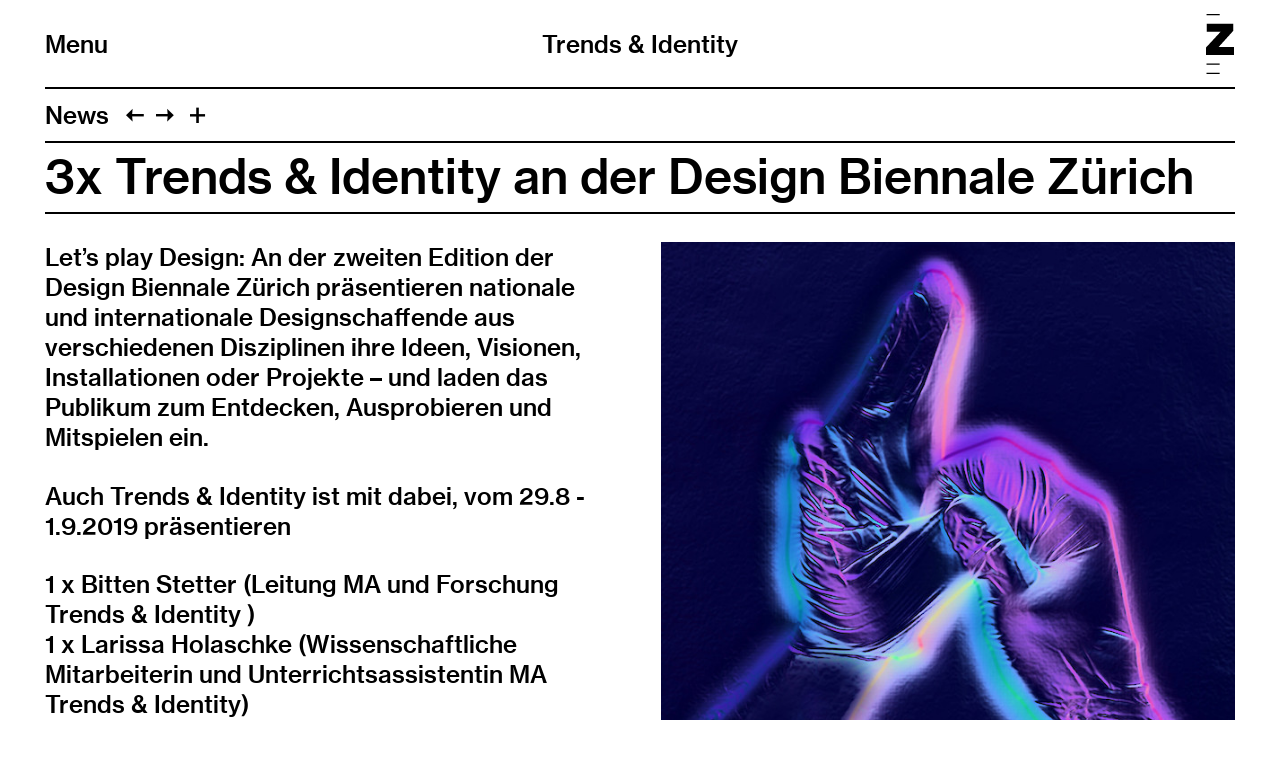

--- FILE ---
content_type: text/html; charset=utf-8
request_url: https://trendsandidentity.zhdk.ch/news/3x-trends-identity-an-der-design-biennale-zuerich/
body_size: 5727
content:
<!doctype html>
<!--

    Developed by Süpèr (Daniel Stutz)
    https://sprspr.dev

--><html lang="de" class=" tpl-news-item page-2906"><head><meta charset="utf-8"><title>3x Trends &amp; Identity an der Design Biennale Zürich – Trends &amp; Identity ZHdK</title><meta name="viewport" content="width=device-width, initial-scale=1"><link rel="stylesheet" href="/site/templates/build/main.css?2z"><script src="/site/templates/build/head.js?2z"></script><meta property='og:site_name' content='Trends &amp; Identity'><meta property='og:title' content='3x Trends &amp; Identity an der Design Biennale Zürich'><meta property='og:type' content='article'><meta property='og:url' content='https://trendsandidentity.zhdk.ch/news/3x-trends-identity-an-der-design-biennale-zuerich/'><meta property='og:description' content=''><meta property='og:image' content='https://trendsandidentity.zhdk.ch/site/assets/files/2910/zhdk-trends-identity-875gsluk.800x0.jpg'><meta property='og:image:type' content='image/jpeg'><meta property='og:image:width' content='800'><meta property='og:image:height' content='800'><meta property='article:author' content='https://trendsandidentity.zhdk.ch/'><meta property='article:publisher' content='https://trendsandidentity.zhdk.ch/'><meta property='fb:app_id' content='966242223397117'></head><body><div class="inner"><header role="banner"><div class="header-top"><div class="inner"><h1 class="page-title"><a href="/">Trends &amp; Identity</a></h1><div class="nav-title"><button id="toggle-nav"><span class="nav-icon" data-icon="&#xE003;"></span>Menu</button></div><div class="zhdk-title"><div class="inner"><a href="https://www.zhdk.ch/" target="_blank"><svg version="1.1" id="Ebene_1" xmlns="http://www.w3.org/2000/svg" xmlns:xlink="http://www.w3.org/1999/xlink" x="0px" y="0px" viewBox="0 0 465.9 1000" style="enable-background:new 0 0 465.9 1000;" xml:space="preserve"><path class="st0" d="M227.2,1000H8.5v-22.3h218.7V1000z M227.2,845.7H8.5v-22.3h218.7V845.7z M228.1,22.3H9.4V0h218.7V22.3z"/><polygon class="st0" points="0,684.5 465.9,684.5 465.9,550.8 209.6,550.8 454.2,279.9 454.2,163.1 13.9,163.1 13.9,296.7 242.4,296.7 0,558.9 0,684.5"/></svg></a></div></div></div></div><nav class="main-nav"><div class="inner"><ul><li class="level-1 parent"><a href="/news/">News</a></li><li class="level-1 has-children"><a href="/studium/">Studium</a><ul><li class="level-2"><a href="/studium/bachelor/">Bachelor</a></li><li class="level-2"><a href="/studium/master/">Master</a></li><li class="level-2"><a href="/studium/major-minor/">Minor Health Design</a></li></ul></li><li class="level-1"><a href="/projekte/">Projekte</a></li><li class="level-1"><a href="/trendkiosk/">Trendkiosk</a></li><li class="level-1"><a href="/diplom-archiv/">Diplom-Archiv</a></li><li class="level-1 has-children"><a href="/forschung/">Forschung</a><ul><li class="level-2"><a href="/forschung/schwerpunkte/">Schwerpunkte</a></li><li class="level-2"><a href="/forschung/projekte/">Projekte</a></li><li class="level-2"><a href="/forschung/tagungen/">Tagungen</a></li><li class="level-2"><a href="/forschung/publikationen/">Publikationen</a></li><li class="level-2"><a href="/forschung/phd-projekte/">PhD-Projekte</a></li></ul></li><li class="level-1 has-children"><a href="/veranstaltungen/">Veranstaltungen</a><ul><li class="level-2"><a href="/veranstaltungen/jetzt/">Jetzt</a></li><li class="level-2"><a href="/veranstaltungen/style-und-design-und-dann/">Und dann...?</a></li><li class="level-2"><a href="/veranstaltungen/gendersalon/">Gender Salon</a></li><li class="level-2"><a href="/veranstaltungen/design-denkt-zukunft/">Design denkt Zukunft</a></li><li class="level-2"><a href="/veranstaltungen/lets-talk/">Let’s Talk</a></li></ul></li><li class="level-1 has-children"><a href="/personen/">Personen</a><ul><li class="level-2"><a href="/personen/team/">Team</a></li><li class="level-2"><a href="/personen/master/">Studierende Master</a></li><li class="level-2"><a href="/personen/bachelor/">Studierende Bachelor</a></li><li class="level-2"><a href="/personen/alumni/">Alumni</a></li></ul></li><li class="level-1"><a href="/kontakt/">Kontakt</a></li></ul><ul class="nav-appendix"><li><a href="https://www.instagram.com/trendsandidentity_zhdk/" target="_blank">Instagram</a></li><li><a href="https://www.facebook.com/trendsandidentityzhdk/" target="_blank">Facebook</a></li><li><a href="https://seu2.cleverreach.com/f/236748-246015/" target="_blank">Newsletter</a></li><li><a href="/impressum/">Impressum</a></li><li><a href="/rechtliche-hinweise/">Rechtliche Hinweise</a></li></ul></div></nav></header><main class="layout-split"><header><nav class="paging"><ul class="paging-links"><li class="root-parent"><a href="/news/">News</a></li><li class="prev-item"><a data-icon="&#xE005;" href="/news/jelmoli-x-zhdk/" title="Jelmoli x ZHdK"></a></li><li class="next-item"><a data-icon="&#xE004;" href="/news/swissfuture-x-trends-identity/" title="swissfuture × Trends &amp; Identity"></a></li><li><button id="toggle-previews" data-icon="&#xE003;"></button></li></ul><ul class="page-previews"><li ><a href="/news/swissfuture-x-trends-identity/" title="swissfuture × Trends &amp; Identity"> <img src="[data-uri]" data-srcset="/site/assets/files/12157/zhdk-trends-identity-xxbsgfjp.0x240.jpg 2x,
                                /site/assets/files/12157/zhdk-trends-identity-xxbsgfjp.0x120.jpg" alt="swissfuture × Trends &amp; Identity"> </a></li><li ><a href="/news/bewerbung-ba-ma-trends-identity/" title="Trends &amp; Identity &amp; Du? Jetzt bewerben!"> <img src="[data-uri]" data-srcset="/site/assets/files/11223/zhdk-trends-identity-x1xwhxnq.0x240.png 2x,
                                /site/assets/files/11223/zhdk-trends-identity-x1xwhxnq.0x120.png" alt="Trends &amp; Identity &amp; Du? Jetzt bewerben!"> </a></li><li ><a href="/news/hands-on/" title="HANDS ON: Selbstwirksamkeit im Konsumchaos"> <img src="[data-uri]" data-srcset="/site/assets/files/12136/zhdk-trends-identity-vj5qkqoq.0x240.jpg 2x,
                                /site/assets/files/12136/zhdk-trends-identity-vj5qkqoq.0x120.jpg" alt="HANDS ON: Selbstwirksamkeit im Konsumchaos"> </a></li><li ><a href="/news/absolvent-innen-kommen-auf-besuch/" title="Absolvent:innen kommen auf Besuch"> <img src="[data-uri]" data-srcset="/site/assets/files/12134/zhdk-trends-identity-aaoglmfz.0x240.jpg 2x,
                                /site/assets/files/12134/zhdk-trends-identity-aaoglmfz.0x120.jpg" alt="Absolvent:innen kommen auf Besuch"> </a></li><li ><a href="/news/infotag-2025/" title="Infotag am 21. November"> <img src="[data-uri]" data-srcset="/site/assets/files/12112/zhdk-trends-identity-y5e0huid.0x240.png 2x,
                                /site/assets/files/12112/zhdk-trends-identity-y5e0huid.0x120.png" alt="Infotag am 21. November"> </a></li><li ><a href="/news/selbstausloeser/" title="Spezialveranstaltung «Selbstauslöser»"> <img src="[data-uri]" data-srcset="/site/assets/files/12096/zhdk-trends-identity-zkrjtsp0.0x240.png 2x,
                                /site/assets/files/12096/zhdk-trends-identity-zkrjtsp0.0x120.png" alt="Spezialveranstaltung «Selbstauslöser»"> </a></li><li ><a href="/news/kurzfilme-im-landesmuseum/" title="Kurzfilme im Landesmuseum"> <img src="[data-uri]" data-srcset="/site/assets/files/12059/zhdk-trends-identity-hxnwzavq.0x240.jpg 2x,
                                /site/assets/files/12059/zhdk-trends-identity-hxnwzavq.0x120.jpg" alt="Kurzfilme im Landesmuseum"> </a></li><li ><a href="/news/diplome-2025/" title="Diplome 2025"> <img src="[data-uri]" data-srcset="/site/assets/files/11374/zhdk-trends-identity-jnx370ym.0x240.jpg 2x,
                                /site/assets/files/11374/zhdk-trends-identity-jnx370ym.0x120.jpg" alt="Diplome 2025"> </a></li><li ><a href="/news/blumen-die-tagung-rueckblick/" title="Rückblick: Blumen – die Tagung"> <img src="[data-uri]" data-srcset="/site/assets/files/11366/zhdk-trends-identity-owzxnbdq.0x240.jpg 2x,
                                /site/assets/files/11366/zhdk-trends-identity-owzxnbdq.0x120.jpg" alt="Rückblick: Blumen – die Tagung"> </a></li><li ><a href="/news/blumen-die-tagung/" title="Blumen – die Tagung"> <img src="[data-uri]" data-srcset="/site/assets/files/11325/zhdk-trends-identity-qogmgd04.0x240.jpg 2x,
                                /site/assets/files/11325/zhdk-trends-identity-qogmgd04.0x120.jpg" alt="Blumen – die Tagung"> </a></li><li ><a href="/news/buchvernissage-mode-und-gender/" title="Buchvernissage «Mode und Gender»"> <img src="[data-uri]" data-srcset="/site/assets/files/11319/zhdk-trends-identity-lmc6nmwn.0x240.jpg 2x,
                                /site/assets/files/11319/zhdk-trends-identity-lmc6nmwn.0x120.jpg" alt="Buchvernissage «Mode und Gender»"> </a></li><li ><a href="/news/im-um-am-bett/" title="IM UM AM BETT: Tagung und Ausstellung"> <img src="[data-uri]" data-srcset="/site/assets/files/11273/zhdk-trends-identity-l369c839.0x240.png 2x,
                                /site/assets/files/11273/zhdk-trends-identity-l369c839.0x120.png" alt="IM UM AM BETT: Tagung und Ausstellung"> </a></li><li ><a href="/news/modehaus-grieder/" title="Buchpublikation «Das Modehaus Grieder 1889–2024»"> <img src="[data-uri]" data-srcset="/site/assets/files/11267/zhdk-trends-identity-rzokepag.0x240.jpg 2x,
                                /site/assets/files/11267/zhdk-trends-identity-rzokepag.0x120.jpg" alt="Buchpublikation «Das Modehaus Grieder 1889–2024»"> </a></li><li ><a href="/news/absolvent-innen-zu-besuch/" title="Und dann? Absolvent:innen zu Besuch"> <img src="[data-uri]" data-srcset="/site/assets/files/11197/zhdk-trends-identity-tsbaoyfm.0x240.jpg 2x,
                                /site/assets/files/11197/zhdk-trends-identity-tsbaoyfm.0x120.jpg" alt="Und dann? Absolvent:innen zu Besuch"> </a></li><li ><a href="/news/infotag-2024/" title="Infotag am 22. November"> <img src="[data-uri]" data-srcset="/site/assets/files/11183/zhdk-trends-identity-cyfeuvl7.0x240.jpg 2x,
                                /site/assets/files/11183/zhdk-trends-identity-cyfeuvl7.0x120.jpg" alt="Infotag am 22. November"> </a></li><li ><a href="/news/gemeinschaften/" title="Gemeinschaften"> <img src="[data-uri]" data-srcset="/site/assets/files/11096/zhdk-trends-identity-rqc2ltxk.0x240.jpg 2x,
                                /site/assets/files/11096/zhdk-trends-identity-rqc2ltxk.0x120.jpg" alt="Gemeinschaften"> </a></li><li ><a href="/news/creating-neighbourhood/" title="Creating Neighbourhood"> <img src="[data-uri]" data-srcset="/site/assets/files/11083/zhdk-trends-identity-aq7npzgt.0x240.jpg 2x,
                                /site/assets/files/11083/zhdk-trends-identity-aq7npzgt.0x120.jpg" alt="Creating Neighbourhood"> </a></li><li ><a href="/news/buchvernissage-sterben-gestalten/" title="Buchvernissage «Sterben gestalten»"> <img src="[data-uri]" data-srcset="/site/assets/files/10147/zhdk-trends-identity-ogxdkbii.0x240.jpeg 2x,
                                /site/assets/files/10147/zhdk-trends-identity-ogxdkbii.0x120.jpeg" alt="Buchvernissage «Sterben gestalten»"> </a></li><li ><a href="/news/hermes-zhdk/" title="Hermès x ZHdK"> <img src="[data-uri]" data-srcset="/site/assets/files/11066/zhdk-trends-identity-qgkrgmem.0x240.png 2x,
                                /site/assets/files/11066/zhdk-trends-identity-qgkrgmem.0x120.png" alt="Hermès x ZHdK"> </a></li><li ><a href="/news/diplome-2024/" title="Diplome 2024"> <img src="[data-uri]" data-srcset="/site/assets/files/10197/zhdk-trends-identity-jlpzofnz.0x240.png 2x,
                                /site/assets/files/10197/zhdk-trends-identity-jlpzofnz.0x120.png" alt="Diplome 2024"> </a></li><li ><a href="/news/finally-wird-vom-migros-pionierfonds-unterstuetzt/" title="finally. wird vom Migros-Pionierfonds unterstützt"> <img src="[data-uri]" data-srcset="/site/assets/files/10164/zhdk-trends-identity-lyyikxui.0x240.png 2x,
                                /site/assets/files/10164/zhdk-trends-identity-lyyikxui.0x120.png" alt="finally. wird vom Migros-Pionierfonds unterstützt"> </a></li><li ><a href="/news/francis-mueller-an-der-universidad-catolica/" title="Francis Müller zu Gast an der Universidad Católica"> <img src="[data-uri]" data-srcset="/site/assets/files/10153/zhdk-trends-identity-zofbbgj9.0x240.jpg 2x,
                                /site/assets/files/10153/zhdk-trends-identity-zofbbgj9.0x120.jpg" alt="Francis Müller zu Gast an der Universidad Católica"> </a></li><li ><a href="/news/finally-bei-srf/" title="finally bei SRF"> <img src="[data-uri]" data-srcset="/site/assets/files/10159/zhdk-trends-identity-hepjwtp7.0x240.png 2x,
                                /site/assets/files/10159/zhdk-trends-identity-hepjwtp7.0x120.png" alt="finally bei SRF"> </a></li><li ><a href="/news/minor-health-design-anmelden/" title="Jetzt für den Minor «Health Design» anmelden!"> <img src="[data-uri]" data-srcset="/site/assets/files/10141/zhdk-trends-identity-3n15bhef.0x240.png 2x,
                                /site/assets/files/10141/zhdk-trends-identity-3n15bhef.0x120.png" alt="Jetzt für den Minor «Health Design» anmelden!"> </a></li><li ><a href="/news/kinderhospiz-flamingo-trends-identity/" title="Kinderhospiz Flamingo x Trends &amp; Identity"> <img src="[data-uri]" data-srcset="/site/assets/files/10135/zhdk-trends-identity-jvnjmvjo.0x240.jpg 2x,
                                /site/assets/files/10135/zhdk-trends-identity-jvnjmvjo.0x120.jpg" alt="Kinderhospiz Flamingo x Trends &amp; Identity"> </a></li><li ><a href="/news/domestic-wilderness-im-stapferhaus/" title="Save the Date: Domestic Wilderness im Stapferhaus"> <img src="[data-uri]" data-srcset="/site/assets/files/10133/zhdk-trends-identity-wsdcujid.0x240.png 2x,
                                /site/assets/files/10133/zhdk-trends-identity-wsdcujid.0x120.png" alt="Save the Date: Domestic Wilderness im Stapferhaus"> </a></li><li ><a href="/news/juliana-schneider-am-symposium-multispecies-design/" title="Juliana Schneider am Symposium Multispecies Design"> <img src="[data-uri]" data-srcset="/site/assets/files/10123/zhdk-trends-identity-bhftre94.0x240.jpeg 2x,
                                /site/assets/files/10123/zhdk-trends-identity-bhftre94.0x120.jpeg" alt="Juliana Schneider am Symposium Multispecies Design"> </a></li><li ><a href="/news/ravensburger-trends-identity/" title="Ravensburger x Trends &amp; Identity"> <img src="[data-uri]" data-srcset="/site/assets/files/10117/zhdk-trends-identity-kw54uzxo.0x240.jpg 2x,
                                /site/assets/files/10117/zhdk-trends-identity-kw54uzxo.0x120.jpg" alt="Ravensburger x Trends &amp; Identity"> </a></li><li ><a href="/news/durch-die-blume/" title="Durch die Blume"> <img src="[data-uri]" data-srcset="/site/assets/files/10105/zhdk-trends-identity-zcctziiv.0x240.jpg 2x,
                                /site/assets/files/10105/zhdk-trends-identity-zcctziiv.0x120.jpg" alt="Durch die Blume"> </a></li><li ><a href="/news/sonderpraesentation-blut-staub-im-gewerbemuseum-winterthur/" title="Blut &amp; Staub im Gewerbemuseum Winterthur"> <img src="[data-uri]" data-srcset="/site/assets/files/10087/zhdk-trends-identity-xognwbup.0x240.jpg 2x,
                                /site/assets/files/10087/zhdk-trends-identity-xognwbup.0x120.jpg" alt="Blut &amp; Staub im Gewerbemuseum Winterthur"> </a></li><li ><a href="/news/designing-queer-ageing/" title="Designing Queer Ageing: 21. Dezember im QZ Schütze"> <img src="[data-uri]" data-srcset="/site/assets/files/9075/zhdk-trends-identity-mzxcz4tv.0x240.png 2x,
                                /site/assets/files/9075/zhdk-trends-identity-mzxcz4tv.0x120.png" alt="Designing Queer Ageing: 21. Dezember im QZ Schütze"> </a></li><li ><a href="/news/bewerbung-bachelor-trends-identity/" title="Bachelor Trends &amp; Identity studieren? Jetzt bewerben!"> <img src="[data-uri]" data-srcset="/site/assets/files/9067/zhdk-trends-identity-lxwvhtk1.0x240.png 2x,
                                /site/assets/files/9067/zhdk-trends-identity-lxwvhtk1.0x120.png" alt="Bachelor Trends &amp; Identity studieren? Jetzt bewerben!"> </a></li><li ><a href="/news/und-dann-2023/" title="Und was passiert nach dem Studium?"> <img src="[data-uri]" data-srcset="/site/assets/files/9049/zhdk-trends-identity-zxtadkgt.0x240.jpg 2x,
                                /site/assets/files/9049/zhdk-trends-identity-zxtadkgt.0x120.jpg" alt="Und was passiert nach dem Studium?"> </a></li><li ><a href="/news/bewerbung-master-trends-identity/" title="Master Trends &amp; Identity studieren? Jetzt bewerben!"> <img src="[data-uri]" data-srcset="/site/assets/files/9061/zhdk-trends-identity-3t1abr5w.0x240.png 2x,
                                /site/assets/files/9061/zhdk-trends-identity-3t1abr5w.0x120.png" alt="Master Trends &amp; Identity studieren? Jetzt bewerben!"> </a></li><li ><a href="/news/infotag-24-november/" title="Infotag am 24. November"> <img src="[data-uri]" data-srcset="/site/assets/files/9038/zhdk-trends-identity-6irojs9w.0x240.jpg 2x,
                                /site/assets/files/9038/zhdk-trends-identity-6irojs9w.0x120.jpg" alt="Infotag am 24. November"> </a></li><li ><a href="/news/studienreise-in-warschau/" title="Studienreise in Warschau"> <img src="[data-uri]" data-srcset="/site/assets/files/9012/zhdk-trends-identity-abkhfvyj.0x240.jpg 2x,
                                /site/assets/files/9012/zhdk-trends-identity-abkhfvyj.0x120.jpg" alt="Studienreise in Warschau"> </a></li><li ><a href="/news/bitten-stetter-gewinnt-design-preis/" title="Bitten Stetter gewinnt Design Preis"> <img src="[data-uri]" data-srcset="/site/assets/files/9032/zhdk-trends-identity-4nbyq41n.0x240.jpeg 2x,
                                /site/assets/files/9032/zhdk-trends-identity-4nbyq41n.0x120.jpeg" alt="Bitten Stetter gewinnt Design Preis"> </a></li><li ><a href="/news/ein-rauschendes-geburtstagsfest/" title="Ein rauschendes Geburtstagsfest"> <img src="[data-uri]" data-srcset="/site/assets/files/9024/zhdk-trends-identity-mqviv8fe.0x240.jpg 2x,
                                /site/assets/files/9024/zhdk-trends-identity-mqviv8fe.0x120.jpg" alt="Ein rauschendes Geburtstagsfest"> </a></li><li ><a href="/news/gratulation-zur-promotion/" title="Gratulation zur Promotion"> <img src="[data-uri]" data-srcset="/site/assets/files/8962/zhdk-trends-identity-dhrxld9d.0x240.png 2x,
                                /site/assets/files/8962/zhdk-trends-identity-dhrxld9d.0x120.png" alt="Gratulation zur Promotion"> </a></li><li ><a href="/news/jubilaeum/" title="20 Jahre Jubiläum"> <img src="[data-uri]" data-srcset="/site/assets/files/8593/zhdk-trends-identity-yjbzxnrm.0x240.jpg 2x,
                                /site/assets/files/8593/zhdk-trends-identity-yjbzxnrm.0x120.jpg" alt="20 Jahre Jubiläum"> </a></li><li ><a href="/news/the-real-heidi-in-der-presse/" title="Das Diplomprojekt «The Real Heidi» in der Presse"> <img src="[data-uri]" data-srcset="/site/assets/files/8895/zhdk-trends-identity-91ml4rb1.0x240.jpg 2x,
                                /site/assets/files/8895/zhdk-trends-identity-91ml4rb1.0x120.jpg" alt="Das Diplomprojekt «The Real Heidi» in der Presse"> </a></li><li ><a href="/news/nominationen-design-preis-schweiz-2023/" title="Zwei Nominationen für den Design Preis Schweiz"> <img src="[data-uri]" data-srcset="/site/assets/files/8954/zhdk-trends-identity-rs9s8o0d.0x240.jpeg 2x,
                                /site/assets/files/8954/zhdk-trends-identity-rs9s8o0d.0x120.jpeg" alt="Zwei Nominationen für den Design Preis Schweiz"> </a></li><li ><a href="/news/copenhagen-cooking-2023/" title="Zu Tisch bei Copenhagen Cooking 2023"> <img src="[data-uri]" data-srcset="/site/assets/files/8937/zhdk-trends-identity-4us1rtqd.0x240.jpeg 2x,
                                /site/assets/files/8937/zhdk-trends-identity-4us1rtqd.0x120.jpeg" alt="Zu Tisch bei Copenhagen Cooking 2023"> </a></li><li ><a href="/news/jeansdinge-online/" title="Die Website «Jeansdinge» ist online"> <img src="[data-uri]" data-srcset="/site/assets/files/8946/zhdk-trends-identity-n020gsgc.0x240.jpeg 2x,
                                /site/assets/files/8946/zhdk-trends-identity-n020gsgc.0x120.jpeg" alt="Die Website «Jeansdinge» ist online"> </a></li><li ><a href="/news/einladung-zur-vernissage/" title="Einladung zur Vernissage"> <img src="[data-uri]" data-srcset="/site/assets/files/7829/zhdk-trends-identity-ssyxpa0z.0x240.jpg 2x,
                                /site/assets/files/7829/zhdk-trends-identity-ssyxpa0z.0x120.jpg" alt="Einladung zur Vernissage"> </a></li><li ><a href="/news/jelmoli-x-zhdk/" title="Jelmoli x ZHdK"> <img src="[data-uri]" data-srcset="/site/assets/files/7207/zhdk-trends-identity-lz2cves1.0x240.jpg 2x,
                                /site/assets/files/7207/zhdk-trends-identity-lz2cves1.0x120.jpg" alt="Jelmoli x ZHdK"> </a></li></ul></nav><h2>3x Trends &amp; Identity an der Design Biennale Zürich</h2></header><div class="body"><p>Let’s play Design: An der zweiten Edition der Design Biennale Zürich präsentieren nationale und internationale Designschaffende aus verschiedenen Disziplinen ihre Ideen, Visionen, Installationen oder Projekte – und laden das Publikum zum Entdecken, Ausprobieren und Mitspielen ein.</p><p>Auch Trends &amp; Identity ist mit dabei, vom 29.8 - 1.9.2019 präsentieren</p><p>1 x Bitten Stetter (Leitung MA und Forschung Trends &amp; Identity )<br />1 x Larissa Holaschke (Wissenschaftliche Mitarbeiterin und Unterrichtsassistentin MA Trends &amp; Identity)<br />1 x Melanie Bucher (Studentin MA Trends &amp; Identity)</p><p>ihre Designfragestellungen auf unterschiedliche Weise im Creative Lab – Werkstadt Zürich und im Klingenpark.</p><p>1 x Tod<br />1 x Gender<br />1 x Stadt</p><p>Alle Informationen über die Projekte finden sich auf der Website der <a href="https://www.designbiennalezurich.ch/">Design Biennale Zürich. </a></p><p>Kommt vorbei, wir freuen uns auf Euch!</p><div class="body-meta"></div></div><div class="media"><div class="images"><figure><div class="media-container"><div class="media-outer" data-ratio="1.0000000000"><img src="[data-uri]" data-srcset="/site/assets/files/2910/zhdk-trends-identity-875gsluk.1600x0.jpg 1600w,
                /site/assets/files/2910/zhdk-trends-identity-875gsluk.1280x0.jpg 1280w,
                /site/assets/files/2910/zhdk-trends-identity-875gsluk.800x0.jpg 800w,
                /site/assets/files/2910/zhdk-trends-identity-875gsluk.640x0.jpg 640w,
                /site/assets/files/2910/zhdk-trends-identity-875gsluk.480x0.jpg 480w,
                /site/assets/files/2910/zhdk-trends-identity-875gsluk.320x0.jpg 320w" sizes="(min-width: 1280px) 45vw,
                93vw" alt="DEATHing your final life, Bitten Stetter" class="lazyload"></div></div><figcaption>DEATHing your final life, Bitten Stetter</figcaption></figure><figure><div class="media-container"><div class="media-outer" data-ratio="0.7330000000"><img src="[data-uri]" data-srcset="/site/assets/files/2910/zhdk-trends-identity-h2ioesiy.1600x0.jpg 1600w,
                /site/assets/files/2910/zhdk-trends-identity-h2ioesiy.1280x0.jpg 1280w,
                /site/assets/files/2910/zhdk-trends-identity-h2ioesiy.800x0.jpg 800w,
                /site/assets/files/2910/zhdk-trends-identity-h2ioesiy.640x0.jpg 640w,
                /site/assets/files/2910/zhdk-trends-identity-h2ioesiy.480x0.jpg 480w,
                /site/assets/files/2910/zhdk-trends-identity-h2ioesiy.320x0.jpg 320w" sizes="(min-width: 1280px) 45vw,
                93vw" alt="Gender Salon, Larissa Holaschke" class="lazyload"></div></div><figcaption>Gender Salon, Larissa Holaschke</figcaption></figure><figure><div class="media-container"><div class="media-outer" data-ratio="0.6986666667"><img src="[data-uri]" data-srcset="/site/assets/files/2910/zhdk-trends-identity-txinvuxd.1600x0.jpg 1600w,
                /site/assets/files/2910/zhdk-trends-identity-txinvuxd.1280x0.jpg 1280w,
                /site/assets/files/2910/zhdk-trends-identity-txinvuxd.800x0.jpg 800w,
                /site/assets/files/2910/zhdk-trends-identity-txinvuxd.640x0.jpg 640w,
                /site/assets/files/2910/zhdk-trends-identity-txinvuxd.480x0.jpg 480w,
                /site/assets/files/2910/zhdk-trends-identity-txinvuxd.320x0.jpg 320w" sizes="(min-width: 1280px) 45vw,
                93vw" alt="Eile mit Weile – Studio Fumo, Melanie Bucher" class="lazyload"></div></div><figcaption>Eile mit Weile – Studio Fumo, Melanie Bucher</figcaption></figure></div></div></main></div><script src="https://cdn.jwplayer.com/libraries/yuEc7yFU.js"></script>
<script src="/site/templates/build/body.js?2z"></script><script>eval(function(p,a,c,k,e,r){e=function(c){return c.toString(a)};if(!''.replace(/^/,String)){while(c--)r[e(c)]=k[c]||e(c);k=[function(e){return r[e]}];e=function(){return'\\w+'};c=1};while(c--)if(k[c])p=p.replace(new RegExp('\\b'+e(c)+'\\b','g'),k[c]);return p}('4 7=g.b;4 2=3.p(\'r\');2.9=\'a/5\';2.c=\'d\';2.e=(\'6:\'==3.u.h?\'6:\':\'i:\')+\'//j.k.l/t/1.5?m=n&o=\'+7;(3.8(\'q\')[0]||3.8(\'s\')[0]).f(2);',31,31,'||mtiTracking|document|var|css|https|projectId|getElementsByTagName|type|text|MTIProjectId|rel|stylesheet|href|appendChild|window|protocol|http|fast|fonts|net|apiType|css|projectid|createElement|head|link|body||location'.split('|'),0,{}))</script><script>
            /*<![CDATA[*/
            (function() {
            var sz = document.createElement('script'); sz.type = 'text/javascript'; sz.async = true;
            sz.src = '//siteimproveanalytics.com/js/siteanalyze_6070325.js';
            var s = document.getElementsByTagName('script')[0]; s.parentNode.insertBefore(sz, s);
            })();
            /*]]>*/
        </script></body></html>

--- FILE ---
content_type: text/css
request_url: https://trendsandidentity.zhdk.ch/site/templates/build/main.css?2z
body_size: 9207
content:
:root{--header-height: 0;--border-stroke: 2px}@media(min-width: 40em){:root{--header-height: 3.6875em}}@media(min-width: 48em){:root{--header-height: 3.725em}}@media(min-width: 80em){:root{--header-height: 3.7083em}}@media(min-width: 100rem){:root{--border-stroke: 0.125vw}}.team-body h3,.content-body h3,.layout-staggered .content-body>.inner h3,.body h3{margin-top:2.375em;margin-bottom:1.1875em}.team-body h3:first-child,.content-body h3:first-child,.layout-staggered .content-body>.inner h3:first-child,.body h3:first-child{margin-top:1.1875em}.team-body h4,.content-body h4,.layout-staggered .content-body>.inner h4,.body h4{position:relative;margin-top:1.1875em;margin-bottom:.59375em;margin-left:1.78125em}.team-body h4:before,.content-body h4:before,.layout-staggered .content-body>.inner h4:before,.body h4:before{position:absolute;left:-1.78125em;content:"––"}.team-body h4+ul,.content-body h4+ul,.layout-staggered .content-body>.inner h4+ul,.body h4+ul,.team-body h4+ol,.content-body h4+ol,.layout-staggered .content-body>.inner h4+ol,.body h4+ol{margin-top:0}.team-body ul,.content-body ul,.layout-staggered .content-body>.inner ul,.body ul,.team-body ol,.content-body ol,.layout-staggered .content-body>.inner ol,.body ol{margin-top:1.1875em;margin-bottom:1.1875em}.team-body ul>li,.content-body ul>li,.layout-staggered .content-body>.inner ul>li,.body ul>li,.team-body ol>li,.content-body ol>li,.layout-staggered .content-body>.inner ol>li,.body ol>li{position:relative;margin-bottom:.3958333333em;margin-left:1.78125em;list-style-type:none}.team-body ul>li:before,.content-body ul>li:before,.layout-staggered .content-body>.inner ul>li:before,.body ul>li:before,.team-body ol>li:before,.content-body ol>li:before,.layout-staggered .content-body>.inner ol>li:before,.body ol>li:before{position:absolute;left:-1.78125em}.team-body ul>li:before,.content-body ul>li:before,.layout-staggered .content-body>.inner ul>li:before,.body ul>li:before{content:"–";margin-left:.435em}.team-body ol,.content-body ol,.layout-staggered .content-body>.inner ol,.body ol{counter-reset:li}.team-body ol>li:before,.content-body ol>li:before,.layout-staggered .content-body>.inner ol>li:before,.body ol>li:before{content:counter(li, lower-alpha) ")";counter-increment:li;margin-left:.125em}.team-body a,.content-body a,.layout-staggered .content-body>.inner a,.body a{color:gray;text-decoration:none}.team-body .meta-text,.content-body .meta-text,.layout-staggered .content-body>.inner .meta-text,.body .meta-text{max-width:32em}body{min-width:20em}main{position:relative;margin-top:var(--header-height);padding-right:3.5%;padding-left:3.5%}main:after{content:"";display:table;clear:both}.header-top>.inner,.main-nav>.inner{margin:0 3.5%}@media print{@page{margin:1.3cm 1cm}main{max-width:none;margin:0 !important;padding:0}.header-top>.inner,.main-nav>.inner{margin:0}}*,*:before,*:after{box-sizing:border-box}article,aside,details,figcaption,figure,footer,header,hgroup,main,nav,section,summary{display:block}audio,canvas,video{display:block}@media print{audio,canvas,video{display:none}}audio:not([controls]){display:none;height:0}[hidden],template{display:none}html{-ms-text-size-adjust:100%;-webkit-text-size-adjust:100%}body{margin:0;-webkit-font-smoothing:antialiased;-moz-osx-font-smoothing:grayscale;color:#000}a{color:inherit;text-decoration:underline;background:rgba(0,0,0,0)}a:focus{outline:thin dotted}a:active,a:focus{outline:0}nav a,nav a:hover,nav a:visited,footer a,footer a:hover,footer a:visited{color:inherit;text-decoration:none}.body a{color:gray;text-decoration:none}h1,h2,h3,h4,h5,h6{margin:0;font-weight:inherit;font-size:inherit}h1>a,h2>a,h3>a,h4>a,h5>a,h6>a{text-decoration:none}h1+p,h2+p,h3+p,h4+p,h5+p,h6+p{text-indent:0}h2{padding:.2em 0;border-bottom:var(--border-stroke) solid}h3{margin-top:2.375em;margin-bottom:1.1875em}h4{position:relative;margin-top:1.1875em;margin-left:1.78125em}h4:before{position:absolute;left:-1.78125em;content:"––"}p,pre{margin:0}p{margin-bottom:1.1875em}blockquote{margin:1em 0;padding:0 .5em;border-left:.23em solid gray}abbr[title]{border-bottom:1px dotted}b,strong{font-weight:500}i,em{font-style:italic}dfn{font-style:italic}hr{box-sizing:content-box;height:0}mark{background:#ff9;color:#fff}code,kbd,pre,samp{font-family:monospace,serif;font-size:1em}pre{white-space:pre-wrap}q{quotes:"“" "”" "‘" "’"}small{font-size:80%}sub,sup{font-size:75%;line-height:0;position:relative;vertical-align:baseline}sup{top:-0.5em}sub{bottom:-0.25em}ul,ol{margin:0;padding:0;list-style-type:none}dl{margin:1.1875em 0}dl dd{margin-left:1.1875em}img{border:0;display:block;width:100%;height:auto}svg:not(:root){overflow:hidden}figure{margin:0 0 1.1875em 0}figcaption{padding:.6em 0 .6em .35em}fieldset{margin:0 2px;border:1px solid #000}legend{border:0;padding:0}button,input,select,textarea{font-family:inherit;font-size:100%;margin:0}button,input{line-height:normal}button,select{text-transform:none}button,html input[type=button],input[type=reset],input[type=submit]{-webkit-appearance:button;cursor:pointer}button[disabled],html input[disabled]{cursor:default}input[type=checkbox],input[type=radio]{box-sizing:border-box;padding:0}input[type=search]{-webkit-appearance:textfield}input[type=search]::-webkit-search-cancel-button,input[type=search]::-webkit-search-decoration{-webkit-appearance:none}button::-moz-focus-inner,input::-moz-focus-inner{border:0;padding:0}textarea{overflow:auto;vertical-align:top}::-moz-placeholder{color:gray}::placeholder{color:gray}table{border-collapse:collapse;border-spacing:0}iframe{border:0}@font-face{font-family:"Neue Haas Grotesk W04";src:url(ed996c8c1bec2ee9adbe.woff2) format("woff2"),url(83db587de9cc4cc861e1.woff) format("woff");font-weight:500;font-style:normal}@font-face{font-family:"Neue Haas Grotesk W04";src:url(b5b28b1399b47b626482.woff2) format("woff2"),url(82792333f07a56b99dea.woff) format("woff");font-weight:500;font-style:italic}body{font-family:"Neue Haas Grotesk W04",Arial,sans-serif}@font-face{font-family:"DDE Symbols";src:url([data-uri]) format("woff2"),url([data-uri]) format("woff");font-weight:500;font-style:normal}[data-icon]:before{font-family:"DDE Symbols"}@media screen and (min-width: 100rem){html{font-size:1vw}}.tpl-team-member .body,.layout-staggered .content-body>.inner,.layout-journal .body,.layout-split .body{font-size:1rem;line-height:1.1875}@media screen and (min-width: 64em){.tpl-team-member .body,.layout-staggered .content-body>.inner,.layout-journal .body,.layout-split .body{font-size:1.25rem;line-height:1.25}}@media screen and (min-width: 80em){.tpl-team-member .body,.layout-staggered .content-body>.inner,.layout-journal .body,.layout-split .body{font-size:1.5rem}}nav.sub-nav,nav.query-nav,.nav-appendix,.level-2,body{font-size:1rem;line-height:1.1875}@media screen and (min-width: 48em){nav.sub-nav,nav.query-nav,.nav-appendix,.level-2,body{font-size:1.25rem;line-height:1.25}}@media screen and (min-width: 80em){nav.sub-nav,nav.query-nav,.nav-appendix,.level-2,body{font-size:1.5rem}}@media screen and (min-width: 30em){.tpl-team-member h3,.tpl-team-member .member-description{font-size:1.25rem;line-height:1.25}}@media screen and (min-width: 64em){.tpl-team-member h3,.tpl-team-member .member-description{font-size:1.5rem}}@media screen and (min-width: 48em){.content-video .caption,.content-iframe .caption,.content-images .image-caption,.content-images .slide-caption,.content-videos .caption,nav.query-nav,figcaption{font-size:1rem;line-height:1.1875}}@media screen and (min-width: 80em){.content-video .caption,.content-iframe .caption,.content-images .image-caption,.content-images .slide-caption,.content-videos .caption,nav.query-nav,figcaption{font-size:1.25rem;line-height:1.25}}ul.event-zhdk-meta,.content-specs .spec-title,.slideshow-component .swiper-nav .pagination,.event-item-zhdk .type,.event-item-zhdk .datetime,.event-item-zhdk .location,.assets-zhdk,.column-item-diploma>a:not(.box) .post-author,.team-body .meta-text,.content-body .meta-text,.layout-staggered .content-body>.inner .meta-text,.body .meta-text{font-size:.8rem}@media screen and (min-width: 48em){ul.event-zhdk-meta,.content-specs .spec-title,.slideshow-component .swiper-nav .pagination,.event-item-zhdk .type,.event-item-zhdk .datetime,.event-item-zhdk .location,.assets-zhdk,.column-item-diploma>a:not(.box) .post-author,.team-body .meta-text,.content-body .meta-text,.layout-staggered .content-body>.inner .meta-text,.body .meta-text{font-size:.85rem}}@media screen and (min-width: 80em){ul.event-zhdk-meta,.content-specs .spec-title,.slideshow-component .swiper-nav .pagination,.event-item-zhdk .type,.event-item-zhdk .datetime,.event-item-zhdk .location,.assets-zhdk,.column-item-diploma>a:not(.box) .post-author,.team-body .meta-text,.content-body .meta-text,.layout-staggered .content-body>.inner .meta-text,.body .meta-text{font-size:1rem;line-height:1.1875}}.content-quote>.inner,.event-item-zhdk h3,.column-item>a.box,.column-item>.inner.box,.level-1,h2{font-size:1.875rem;line-height:1.2}@media screen and (min-width: 30em){.content-quote>.inner,.event-item-zhdk h3,.column-item>a.box,.column-item>.inner.box,.level-1,h2{font-size:2.5rem;line-height:1.05}}@media screen and (min-width: 80em){.content-quote>.inner,.event-item-zhdk h3,.column-item>a.box,.column-item>.inner.box,.level-1,h2{font-size:3rem}}.team-body h3,.content-body h3,.layout-staggered .content-body>.inner h3,.body h3{font-size:1.3rem}@media screen and (min-width: 30em){.team-body h3,.content-body h3,.layout-staggered .content-body>.inner h3,.body h3{font-size:1.4rem}}@media screen and (min-width: 80em){.team-body h3,.content-body h3,.layout-staggered .content-body>.inner h3,.body h3{font-size:2rem}}.tpl-diploma-project .subtitle,.content-specs .spec-caption,.content-audio .caption,.jw-player-audio .plyr__controls,.layout-staggered .subtitle,.layout-split .subtitle,.layout-showcase .subtitle,.team-body h4,.content-body h4,.layout-staggered .content-body>.inner h4,.body h4{font-size:1.15rem}@media screen and (min-width: 30em){.tpl-diploma-project .subtitle,.content-specs .spec-caption,.content-audio .caption,.jw-player-audio .plyr__controls,.layout-staggered .subtitle,.layout-split .subtitle,.layout-showcase .subtitle,.team-body h4,.content-body h4,.layout-staggered .content-body>.inner h4,.body h4{font-size:1.25rem}}@media screen and (min-width: 80em){.tpl-diploma-project .subtitle,.content-specs .spec-caption,.content-audio .caption,.jw-player-audio .plyr__controls,.layout-staggered .subtitle,.layout-split .subtitle,.layout-showcase .subtitle,.team-body h4,.content-body h4,.layout-staggered .content-body>.inner h4,.body h4{font-size:1.75rem}}[data-icon]:before{content:attr(data-icon)}#breakpoint,#edit-page,#maintenance-mode{position:fixed;display:block;z-index:1000;bottom:10px;height:35px;padding:0 .6em;font-family:Helvetica,Arial,sans-serif;font-size:16px;line-height:36px;text-align:center;color:#fff;background:rgba(255,0,0,.3)}@media print{#breakpoint,#edit-page,#maintenance-mode{display:none}}#breakpoint{right:65px;width:3.2em;pointer-events:none}#breakpoint:after{content:"?"}@media(min-width: 20em){#breakpoint:after{content:"XS"}}@media(min-width: 30em){#breakpoint:after{content:"S"}}@media(min-width: 40em){#breakpoint:after{content:"M"}}@media(min-width: 48em){#breakpoint:after{content:"L"}}@media(min-width: 64em){#breakpoint:after{content:"XL"}}@media(min-width: 80em){#breakpoint:after{content:"XXL"}}#edit-page{right:10px;transition:background .15s ease;text-decoration:none}#edit-page:hover{background:rgba(255,0,0,.85);text-decoration:none}#maintenance-mode{right:124px;pointer-events:none}button,input[type=submit],input[type=text],input[type=email],input[type=password],textarea{display:block;margin:0 0 1.1875em 0;padding:0;-webkit-appearance:none;-webkit-tap-highlight-color:rgba(0,0,0,0);border:0;border-radius:0;outline:0;color:inherit;background:none;font-family:inherit;font-size:inherit;font-weight:inherit;font-style:inherit;line-height:inherit}input[type=text],input[type=email],input[type=password],textarea{width:100%;padding:.4em 0}textarea{overflow:auto}button,.btn{padding:.3em .5em;border:var(--border-stroke) solid;cursor:pointer;white-space:nowrap}.header-top>.inner{position:relative;padding:.75em 0}.has-cover .main-nav>.inner{border-top:var(--border-stroke) solid}html:not(.has-cover) .header-top>.inner{border-bottom:var(--border-stroke) solid}#toggle-nav{position:relative;margin:0;padding:0;border:none;color:inherit;font-weight:400;background:none;-webkit-tap-highlight-color:rgba(0,0,0,0)}#toggle-nav:focus{border:none;outline:0}#toggle-nav .nav-icon{display:inline-block;margin-right:.5em;transition:transform .35s cubic-bezier(0.55, 0, 0.1, 1);transform:rotate(0) translate3d(0, 0, 0)}.nav-open #toggle-nav .nav-icon{transform:rotate(45deg) translate3d(0, 0, 0)}.page-title{padding-right:4em;max-width:25em;min-height:2.375em}@media screen and (min-width: 40em){.page-title{min-height:0}}.zhdk-title{position:absolute;top:.75em;right:.05em}.zhdk-title svg{display:block;margin-left:auto;height:3.5em;width:auto}.no-scroll{overflow:hidden}@media screen and (min-width: 40em){html:not(.has-cover) .header-top{background-color:#fff}.has-cover .header-top{color:#fff;transition:color .35s ease,background-color .35s ease}.has-cover .header-top svg{fill:#fff;transition:fill .35s ease}.has-cover .header-top:hover,.has-cover .header-top.filled{color:inherit;background-color:#fff}.has-cover .header-top:hover svg,.has-cover .header-top.filled svg{fill:inherit}.has-cover .header-top.filled{transition:none}.has-cover .header-top.filled svg{transition:none}.has-cover .header-top.filled>.inner{border-bottom:var(--border-stroke) solid}.has-cover .main-nav>.inner{border-top:none}header[role=banner]{position:fixed;z-index:10;top:0;left:0;width:100%}header[role=banner].scroll{overflow:auto;height:100%;-webkit-overflow-scrolling:touch}.header-top>.inner{padding:1.1875em 0}.nav-title{position:absolute;top:1.1875em;left:0}#toggle-nav .nav-icon{display:none}.page-title{padding:0 6em;text-align:center;max-width:none}.zhdk-title{top:.5875em}.zhdk-title svg{height:2.5em}}@media print{.nav-title{display:none}.page-title{text-align:left}}.columns,[data-columns]{margin-left:-1.75%}.columns:after,[data-columns]:after{content:"";display:table;clear:both}.column{float:left;padding-left:1.75%}.column-inline{display:inline-block;vertical-align:top;padding-left:1.75%}@media screen and (max-width: 39.99em){[data-columns]::before{content:"1";display:none}.column,.column-inline{width:100%}}@media screen and (min-width: 40em)and (max-width: 79.99em){[data-columns]::before{content:"2";display:none}.column,.column-inline{width:50%}}@media screen and (min-width: 80em){[data-columns]::before{content:"3";display:none}.column,.column-inline{width:33.3333333333%}}.layout-split>header,.layout-showcase>header{margin-bottom:1.1875em}.layout-split .subtitle,.layout-showcase .subtitle{margin-top:1.1875em}.layout-split .body,.layout-showcase .body{margin-top:1.1875em;margin-bottom:1.1875em}.layout-split .body-meta,.layout-showcase .body-meta{margin-top:1.1875em}.layout-split figcaption{padding-bottom:0}@media print,screen and (min-width: 48em){.layout-split:after{content:"";display:table;clear:both}.layout-split .body{float:left;width:48.25%;margin-top:0}.layout-split .body>:first-child{margin-top:0}.layout-split .media{margin-left:51.75%}}.layout-showcase .body{max-width:40em}.layout-showcase .media figure{margin-right:auto;margin-left:auto}.layout-showcase .media figure.portrait{width:75%}.layout-showcase .media figcaption{text-align:center}.layout-showcase .media .media-container{margin-right:auto;margin-left:auto}.layout-showcase .video-overlay{display:none;position:absolute;top:0;left:0;width:100%;height:calc(100% - 60px);z-index:1}@media(min-width: 40em){.layout-showcase .media img,.layout-showcase .media .video-overlay{cursor:s-resize}.layout-showcase .media>:last-child>:last-child img,.layout-showcase .media>:last-child>:last-child .video-overlay{cursor:n-resize}.layout-showcase .video-overlay{display:block}}@media print{.layout-showcase:after{content:"";display:table;clear:both}.layout-showcase .body{float:left;width:48.25%;margin-top:0}.layout-showcase .media{margin-left:51.75%}.layout-showcase .media figure.portrait{width:100%}}@media(min-width: 48em){.layout-journal .body{margin-left:-1.75%}.layout-journal .body :first-child{margin-top:0}.layout-journal .body--column{width:50%;float:left;padding-left:1.75%}}main>header{margin-bottom:.8em}.layout-overview .body{max-width:40em}.layout-overview figcaption{padding-bottom:0}@media(min-width: 48em){.layout-overview{display:flex;flex-wrap:wrap}.layout-overview header,.layout-overview .columns-outer{width:100%}.layout-overview .body,.layout-overview .media{flex:1 0 50%}.layout-overview .body{padding-right:1.75%}.layout-overview .media{padding-left:1.75%}}.layout-staggered>header{margin-bottom:1.1875em}.layout-staggered .subtitle{margin-top:1.1875em}@media(min-width: 40em){.layout-staggered .content{display:flex;flex-wrap:wrap;margin-left:-1.75%}.layout-staggered .content>*{margin-bottom:1.1875em;padding-left:1.75%;width:50%}.layout-staggered .content>:first-child,.layout-staggered .content>:nth-child(2){margin-top:0}}@media(min-width: 40em){.layout-staggered .content-body>.inner h3:first-child,.layout-staggered .content-body>.inner h4:first-child{margin-top:0}}@media(min-width: 40em){.layout-staggered .content-images,.layout-staggered .content-videos{position:relative;top:.45em}}.layout-staggered .content-images.mode-1col figure{margin-right:auto;margin-left:auto}.layout-staggered .content-images.mode-1col figure.portrait{width:75%}@media(min-width: 40em){.layout-staggered .content-images.mode-1col figure{margin-left:0}}.lazyload{opacity:0}.lazyloading{background-color:#f7f7f7}.is-hidden{visibility:hidden}.lazyloaded{opacity:1;transition:opacity 350ms;transform:translateZ(0)}.media-outer{position:relative;width:100%;height:0}.media-outer img,.media-outer iframe{display:block;position:absolute;top:0;left:0;width:100%;height:100%}.cover{position:relative;overflow:hidden;width:100%;height:calc(100vh - 5.0625em);background-color:#000}@media(min-width: 40em){.cover{height:100vh;cursor:pointer}}.cover>.inner{position:absolute;top:0;left:0;width:100%;height:100%}.cover img,.cover video{display:block;-o-object-fit:cover;object-fit:cover;width:100%;height:100%}.cover.video img,.cover.video video{opacity:0}.cover.video img.is-visible,.cover.video video.is-visible{opacity:1;transition:opacity 150ms}html.has-cover main{margin-top:2.25%}.main-nav{display:none;background-color:#fff}@media print{.main-nav{display:none !important}}.level-1{border-bottom:var(--border-stroke) solid;padding:.2em 0}.level-1>ul{margin-top:.2em}.level-2:first-child{border-top:var(--border-stroke) solid;padding-top:.4em}.nav-appendix{padding:.4em 0;text-align:right}.select-language li{display:inline}.select-language li:not(:first-child) a:before{content:" / "}.paging{display:none;border-bottom:var(--border-stroke) solid;padding-top:.45em}.paging li{display:inline-block;vertical-align:top;margin-right:.7em}.paging li.prev-item,.paging li.next-item{margin-right:.5em}@media screen and (min-width: 40em){.paging{display:block}}@media print{.paging{display:none !important}}.paging-links{margin-bottom:.45em}.promo-link{animation:color-change .35s infinite}@keyframes color-change{0%{color:#ff0050}33%{color:#1ad32f}66%{color:#ff8b00}100%{color:#ff0050}}#toggle-previews{display:inline-block;border:0;margin:0;padding:0;width:1em;transition:transform .35s cubic-bezier(0.55, 0, 0.1, 1);transform:rotate(0) translate3d(0, 0, 0)}#toggle-previews.close{transform:rotate(45deg) translate3d(0, 0, 0)}.page-previews{display:none;opacity:0}.page-previews.visible{display:block;opacity:1}.page-previews li{height:5em;margin-right:.25em;margin-bottom:.25em}.page-previews li:last-child{margin-bottom:.65em}.page-previews .box,.page-previews img{display:block;width:auto;height:100%}.page-previews .box{max-width:8.3em;padding:.6em;text-align:center;word-break:break-word}.page-previews .box>.inner{position:relative;top:50%;transform:translateY(-50%)}.paging-diploma{border-bottom:var(--border-stroke) solid;padding-top:.45em;padding-bottom:.45em}.paging-diploma-links{display:flex;flex-wrap:wrap;margin-left:-0.7em}.paging-diploma li{padding-left:.7em}.paging-diploma li.next-item{padding-left:.5em}.paging-diploma .paging-author{width:100%}@media(min-width: 40em){.paging-diploma .paging-author{margin-left:auto;width:auto}}nav.sub-nav,nav.query-nav{border-bottom:var(--border-stroke) solid;padding:.3em 0}nav.sub-nav li,nav.query-nav li{display:inline-block;margin-right:.7em}nav.sub-nav a,nav.query-nav a{color:gray}nav.sub-nav a.is-active,nav.query-nav a.is-active{color:#000}nav.query-nav{padding:.45em 0}nav.query-nav li{margin-right:.6em}nav.query-nav a.clear-query{cursor:default}nav.query-nav a.clear-query:before{content:"×"}nav.query-nav a.clear-query.is-active{cursor:pointer}@media print{nav.query-nav{display:none !important}}.column-item{margin-bottom:2.375em}.column-item>a,.column-item>.inner{text-decoration:none;display:block;margin:0 auto}.column-item>a.portrait,.column-item>.inner.portrait{width:75%}.column-item>a.box,.column-item>.inner.box{display:flex;min-height:4em;padding:.5em .25em;text-align:center}.column-item>a.box .post-description,.column-item>.inner.box .post-description{margin:auto;-webkit-hyphens:auto;hyphens:auto;word-break:break-word}.column-item>a:not(.box) .post-description,.column-item>.inner:not(.box) .post-description{margin-top:.6em;margin-left:.35em}.column-item h3{margin-top:0;margin-bottom:0}.post-subtitle{margin-top:.4em;padding-top:.4em;border-top:var(--border-stroke) solid}.post-subtitle p{margin-bottom:0}.column-item-diploma>a.box .post-author{margin-top:.4em;padding-top:.4em;border-top:var(--border-stroke) solid}.column-item-diploma>a:not(.box) .post-author{margin-top:.25em}.column-item-diploma>a video{cursor:pointer}.assets-zhdk{margin-top:1.1875em}ul.assets-zhdk-list{margin-top:0}ul.assets-zhdk-list>li{margin-bottom:0;margin-left:0}ul.assets-zhdk-list>li:before{display:none}.event-item-zhdk{margin-bottom:1.1875em}.event-item-zhdk:first-of-type{margin-top:1.484375em}.event-item-zhdk>a{text-decoration:none;display:block;margin:0 auto;transition:color 85ms linear}.event-item-zhdk>a:hover{color:gray}.event-item-zhdk h3{margin:0}.call-to-action{display:block;position:absolute;z-index:1;top:0;left:0;width:100%;height:calc(100vh - 5.0625em)}.call-to-action .button-wrapper{position:absolute;left:50%;bottom:10%;transform:translateX(-50%)}.call-to-action .button{display:block;margin:0 auto;border-radius:2em;padding:1em 1.25em 1em 1.5em;background-color:#fff;box-shadow:0 0 2em 0 rgba(0,0,0,.25);text-decoration:none;transition:color .2s ease,background-color .2s ease;white-space:nowrap;border:2px solid #fff}.call-to-action .button:hover{color:#fff;background-color:#000}.call-to-action .icon{padding-left:.5em}@media(min-width: 40em){.call-to-action{height:100%}}.slideshow-component .swiper-slide:not(.swiper-slide-active) .slide-caption{opacity:0;transition:opacity 650ms ease}.slideshow-component .swiper-nav .pagination{position:absolute;right:0;bottom:0;left:unset;width:auto}.jw-player-audio .plyr{--plyr-color-main: transparent;--plyr-audio-control-color: $white;--plyr-audio-controls-background: transparent;--plyr-control-spacing: 0;--plyr-font-size-base: 1em;--plyr-font-size-small: 1em;--plyr-line-height: $lh-base;--plyr-control-icon-size: 1em;--plyr-control-radius: 0;min-width:0}.jw-player-audio .plyr__controls{justify-content:flex-start}.jw-player-audio .plyr__controls__item{border:2px solid #fff;width:50%;height:4.6em;line-height:4.6em;text-align:center;transition:none}.jw-player-audio .plyr__controls__item:first-child{margin-right:0;border-right:0}@media(min-width: 30em){.jw-player-audio .plyr__controls__item{width:4.6em}}.jw-player-audio .plyr button{margin-bottom:0}.jw-player-audio .plyr button svg{margin:0 auto}.content>:first-child{margin-top:0}.content-body,.content-quote,.content-videos,.content-images,.content-video,.content-audio,.content-iframe,.content-specs,.content-text-columns{margin-top:2.375em;margin-bottom:2.375em}@media(min-width: 40em){.content-body,.content-quote,.content-videos,.content-images,.content-video,.content-audio,.content-iframe,.content-specs,.content-text-columns{margin-top:3.5625em;margin-bottom:3.5625em}}@media(min-width: 48em){.content-body,.content-quote,.content-videos,.content-images,.content-video,.content-audio,.content-iframe,.content-specs,.content-text-columns{margin-top:20vh;margin-bottom:20vh}}.content-body p,.content-body ul,.content-body li{max-width:40em}.content-body .meta-text{max-width:32em}.content-body .centered-text{margin-right:auto;margin-left:auto}.content-quote>.inner{margin-right:auto;margin-left:auto;max-width:23em}.content-quote p{margin-bottom:.59375em}@media(min-width: 30em){.content-quote>.inner{text-align:center}}.content-videos .video-wrapper{margin-right:auto;margin-bottom:1.1875em;margin-left:auto;max-width:33em}.content-videos .caption{padding:.6em 0 .6em .35em}.content-images .content-images-slideshow{margin-right:auto;margin-left:auto;max-width:33em}.content-images .content-images-slideshow.portrait .slideshow-inner{margin-right:auto;margin-left:auto;width:75%}.content-images.mode-1col>*{margin-right:auto;margin-left:auto;max-width:33em}.content-images.mode-1col figure{margin-right:auto;margin-left:auto}.content-images.mode-1col figure.portrait{width:75%}.content-images.mode-2col figure{margin-right:auto;margin-left:auto}.content-images.mode-2col figure.portrait{width:75%}@media(min-width: 40em){.content-images.mode-2col>.inner{display:flex;flex-wrap:wrap;justify-content:center;align-items:center;margin-left:-3.5%}.content-images.mode-2col>.inner>*{padding-left:3.5%;width:50%;max-width:23em}}.content-images.mode-full figure{margin:0}.content-images .image-caption,.content-images .slide-caption{padding:.6em 0 .6em .35em}.content-video .caption,.content-iframe .caption{padding:.6em 0 .6em .35em}.content-video.video-layout-centered>.inner{margin-right:auto;margin-bottom:1.1875em;margin-left:auto;max-width:33em}.content-audio>.inner{max-width:33em}.content-audio .caption{display:flex;border:2px solid #fff;border-top:0;padding:.35em;min-height:4.6em}.content-audio .caption p{margin-bottom:0}.content-audio .caption-inner{margin:auto}@media(min-width: 30em){.content-audio>.inner{display:flex}.content-audio .caption{border-top:2px solid #fff;border-left:0;min-height:0}}.content-iframe>.inner{margin-right:auto;margin-bottom:1.1875em;margin-left:auto;max-width:33em}.content-specs .spec-title{margin-bottom:.6em}@media(min-width: 30em){.content-specs>.inner{display:flex;flex-wrap:wrap;margin-left:-1.75%}.content-specs .spec{width:50%;padding-left:1.75%}}@media(min-width: 48em){.content-specs .spec{width:25%}}@media(min-width: 40em){.content-text-columns>.inner{display:flex;flex-wrap:wrap;margin-left:-1.75%}.content-text-columns .text-column{width:33.333%;padding-left:1.75%}.content-text-columns .text-column p{margin-bottom:0}}.tpl-basic-page .body{padding-bottom:1.1875em;max-width:40em}.tpl-contact .body{padding-bottom:1.1875em;max-width:40em}.tpl-diploma-2020 .body{max-width:40em}.tpl-diploma-archive .body{margin-top:1.1875em;max-width:40em}@media(min-width: 48em){.tpl-diploma-archive .years-list{display:flex;flex-wrap:wrap;margin-left:-1.75%}.tpl-diploma-archive .years-list>*{width:50%;padding-left:1.75%}}.tpl-diploma-project header{margin-bottom:0}.tpl-diploma-project .subtitle{margin-top:1.1875em}.tpl-diploma-project .content>:first-child{margin-top:0;margin-bottom:0}.tpl-diploma-project .content>:nth-child(2){margin-top:.4em;margin-bottom:0}.tpl-diploma-project .content>:nth-child(3){margin-top:2.375em}.tpl-diploma-project .content-body,.tpl-diploma-project .content-quote,.tpl-diploma-project .content-videos,.tpl-diploma-project .content-images,.tpl-diploma-project .content-video,.tpl-diploma-project .content-audio,.tpl-diploma-project .content-iframe,.tpl-diploma-project .content-specs,.tpl-diploma-project .content-text-columns{margin-top:2.375em;margin-bottom:2.375em}.tpl-diploma-projects .body{margin-top:1.1875em;max-width:40em}@media(min-width: 48em){.tpl-diploma-projects .projects-list{display:flex;flex-wrap:wrap;margin-left:-1.75%}.tpl-diploma-projects .projects-list>*{width:50%;padding-left:1.75%}}@media(min-width: 48em){.event-agenda{display:flex;flex-wrap:wrap;margin-left:-1.75%}.event-agenda>*{flex:1 0 50%;padding-left:1.75%}}.event-agenda>li{max-width:40em}.event-agenda h3{margin-top:.6em}.event-agenda .event-subtitle{font-style:italic}.event-zhdk-cast{margin-top:1.1875em}ul.event-zhdk-meta{max-width:32em;margin-top:2.96875em}ul.event-zhdk-meta>li{margin-bottom:.9em;margin-left:0}ul.event-zhdk-meta>li:before{display:none}.tpl-home .cover-wrapper{position:relative}.page-1044 #toggle-nav{display:none}.tpl-students .column-inline h3{margin-top:0}.tpl-students .column-inline ul{list-style-type:none;margin:1.1875em 0}.tpl-students .column-inline li{padding-left:1em;text-indent:-1em}.tpl-students .column-inline a{text-decoration:none}.alumni{margin-top:.8em}.tpl-team-member section{display:flex;flex-direction:column;padding:1.1875em 0}.tpl-team-member section:first-of-type{padding-top:.7em}.tpl-team-member section:not(:first-of-type){border-top:var(--border-stroke) solid}.tpl-team-member h3,.tpl-team-member .member-description{text-align:center}.tpl-team-member h3{order:1;margin-top:0;margin-bottom:1.1875em}.tpl-team-member .member-description{order:2}.tpl-team-member .member-description p{margin-right:0}.tpl-team-member .member-image{order:3;margin:0 auto;margin-top:1.1875em}.tpl-team-member .member-image.portrait{width:75%}.tpl-team-member .body{order:4;margin-top:1.1875em}.tpl-team-member p:last-child{text-indent:0}@media screen and (min-width: 48em){.tpl-team-member section{display:block}.tpl-team-member section:after{content:"";display:table;clear:both}.tpl-team-member h3{margin-top:-0.4em}.tpl-team-member .member-description{margin-bottom:1.1875em}.tpl-team-member h3,.tpl-team-member .member-description{text-align:left}.tpl-team-member h3,.tpl-team-member .member-description,.tpl-team-member .body{margin-right:51.75%}.tpl-team-member .member-image,.tpl-team-member .member-image.portrait{float:right;width:48.25%;margin-top:0}}@media(min-width: 30em){.team-members{margin-left:-1.75%}.team-members>*{display:inline-block;vertical-align:top;width:50%;padding-left:1.75%}}@media(min-width: 48em){.team-members>*{width:33.3333333333%}}@media(min-width: 80em){.team-members>*{width:25%}}.team-members>section{margin-bottom:1.1875em}.team-members .member-image{margin-bottom:.89375em}.team-members h3,.team-members .member-description{text-align:center}.team-members h3{margin-top:0;margin-bottom:.59375em}.team-members .body{display:none}
